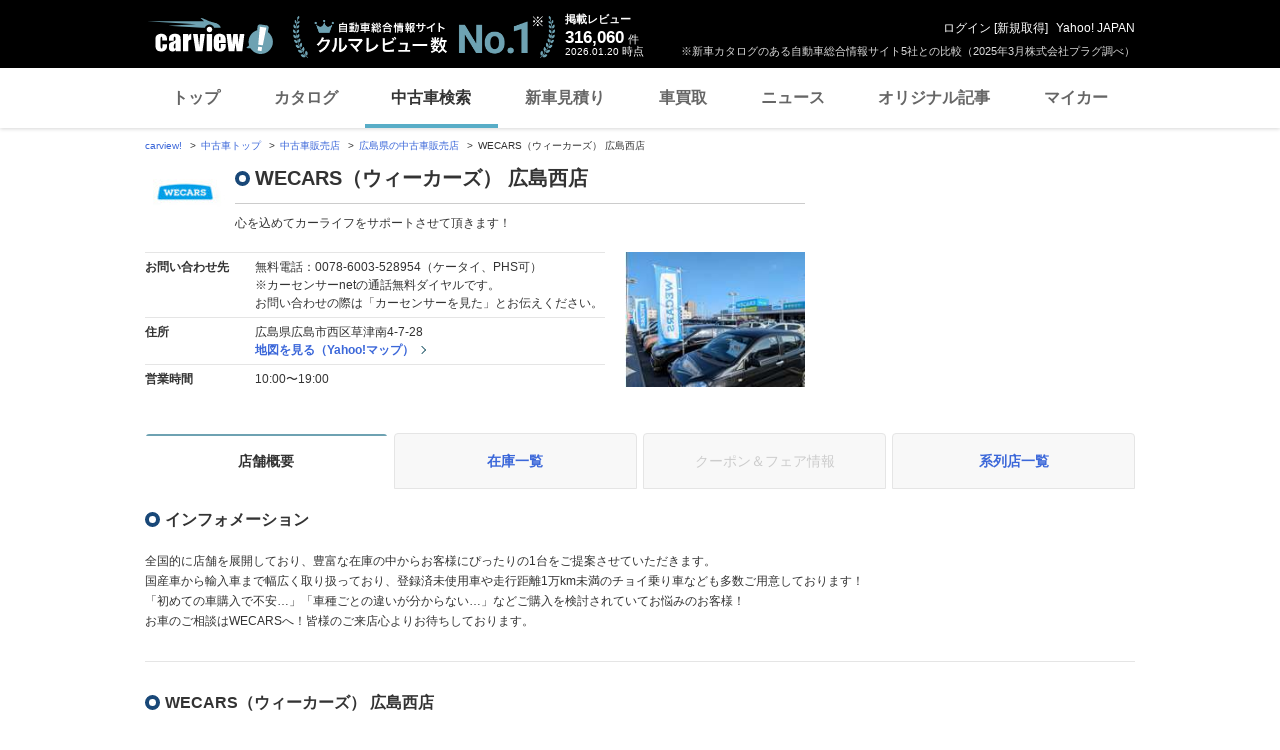

--- FILE ---
content_type: text/html;charset=UTF-8
request_url: https://ucar.carview.yahoo.co.jp/shop/hiroshima/315765293/
body_size: 11857
content:
<!DOCTYPE html>
<html lang="ja">
<head>

    
    
    <script src="https://s.yimg.jp/images/ds/yas/ual-2.11.0.min.js"></script>
    <script>
        window.ualcmds = window.ualcmds || [];
        window.ual = window.ual || function() {
            ualcmds.push(arguments);
        };
        ual('config', 'token', '7ded0efc-cf54-4c85-a4cc-7441b2c52745');
        ual('hit', 'pageview', {
            service: 'carview',
            opttype: 'pc',
            content_id: '',
            id_type: '',
            nopv: false,
            mtestid: "",
            ss_join_id: '',
            ss_join_id_type: '',
        }, {flush: true,});

        window.addEventListener('pageshow', (event) => {
            if (event.persisted === true) {
                ual('hit', 'pageview', {
                    service: 'carview',
                    opttype: 'pc',
                    content_id: '',
                    id_type: '',
                    nopv: false,
                    mtestid: "",
                    ss_join_id: '',
                    ss_join_id_type: '',
                }, {flush: true,});
            }
        });
    </script>


    

    
    <!-- Google Tag Manager -->
    <script>(function(w,d,s,l,i){w[l]=w[l]||[];w[l].push({'gtm.start':
    new Date().getTime(),event:'gtm.js'});var f=d.getElementsByTagName(s)[0],
    j=d.createElement(s),dl=l!='dataLayer'?'&l='+l:'';j.async=true;j.src=
    'https://www.googletagmanager.com/gtm.js?id='+i+dl;f.parentNode.insertBefore(j,f);
    })(window,document,'script','dataLayer','GTM-TZT4DCRL');</script>
    <!-- End Google Tag Manager -->


    <meta http-equiv="Content-Type" content="text/html; charset=utf-8">
    <meta http-equiv="X-UA-Compatible" content="IE=edge" />
    <link href="https://s.yimg.jp/images/carview/pc/css/cmn.css" rel="stylesheet" type="text/css" media="all" />
    <link href="https://s.yimg.jp/images/carview/pc/css/ucar.css" rel="stylesheet" type="text/css" media="all" />
    <link href="https://ai.yimg.jp/yui/jp/mh/pc/1.0.0/css/std.css" rel="stylesheet" type="text/css" media="all" />
    <link rel="icon" href="https://s.yimg.jp/images/carview/pc/images/cmn/favicon.ico">
    <title>株式会社WECARS広島西店の店舗情報・地図・アクセス - carview!</title>
    <meta name="description"
          content="株式会社WECARS広島西店の店舗情報。お問い合わせ電話番号・住所・地図・アクセス・営業時間・定休日を記載しています。LINEヤフーが運営する日本最大級の自動車総合情報サイト「carview!（カービュー）」。">
    <meta name="keywords" content="中古車,乗り換え,買い替え,自動車,車,クルマ,Yahoo!,carview,carview!,カービュー,LINEヤフー"><!-- TODO:キーワード追加 -->
    <meta name="google-site-verification" content="5QMm7pR97yFaAsx94TPPYO81Yt1-eZy7l3ncPf3OkaQ" />
    <link rel="canonical" href="https://ucar.carview.yahoo.co.jp/shop/hiroshima/315765293/"/>
    <script src="https://yads.c.yimg.jp/js/yads-async.js"></script>

    
    <script async src="https://s.yimg.jp/images/ds/yas/ya-1.6.2.min.js"></script>
    <script>
        let mtestid = "";
        window.yacmds = window.yacmds || [];
        window.ya = window.ya || function(){yacmds.push(arguments)};
        ya('init', '240050dcb53945e1bdd723346b774ab8', 'cb362952-cae3-4035-be8a-af979a5a9978');
        ya('hit', 'pageview,webPerformance', {
            mtestid: mtestid
        });

        window.addEventListener('pageshow', (event) => {
            if (event.persisted === true) {
                ya('hit', 'pageview,webPerformance', {
                    mtestid: mtestid
                });
            }
        });
    </script>


    
<script>
    (function(i,s,o,g,r,a,m){i['GoogleAnalyticsObject']=r;i[r]=i[r]||function(){
        (i[r].q=i[r].q||[]).push(arguments)},i[r].l=1*new Date();a=s.createElement(o),
        m=s.getElementsByTagName(o)[0];a.async=1;a.src=g;m.parentNode.insertBefore(a,m)
    })(window,document,'script','//www.google-analytics.com/analytics.js','ga');

    ga('create', 'UA-50879924-3', 'auto', {'allowLinker': true});
    ga('require', 'linker');
    ga('linker:autoLink', ['carviewform.yahoo.co.jp'] , true);
    ga('send', 'pageview');

    window.addEventListener('pageshow', (event) => {
        if (event.persisted === true) {
            ga('send', 'pageview');
        }
    });
</script>

<!-- GA4 -->
<script async src="https://www.googletagmanager.com/gtag/js?id=G-LKP6YGDEPH"></script>
<script>
    window.dataLayer = window.dataLayer || [];
    function gtag(){dataLayer.push(arguments);}
    gtag('js', new Date());

    gtag('config', 'G-LKP6YGDEPH', {
        'cookie_domain':window.location.hostname
    });

    window.addEventListener('pageshow', (event) => {
        if (event.persisted === true) {
            gtag('event', 'page_view');
        }
    });
</script>



    <script>
        let pageData = {
            miffy: {
                bucket_id: ""
            }
        };

        if(typeof criteoData != 'undefined'){
           Object.keys(criteoData).forEach(function (key) {
               if(typeof pageData != 'undefined') {
                   pageData[key] = criteoData[key];
               }
           });
        }
    </script>



</head>
<body class="yj990 carview-used">


    <!-- Google Tag Manager (noscript) -->
    <noscript>
        <iframe src="https://www.googletagmanager.com/ns.html?id=GTM-TZT4DCRL"
                      height="0" width="0" style="display:none;visibility:hidden"></iframe>
    </noscript>
    <!-- End Google Tag Manager (noscript) -->


<!-- #wrapper/ -->
<div id="wrapper">

    <div id="header">
    <span class="yjGuid"><a name="yjPagetop" id="yjPagetop"></a><img src="https://s.yimg.jp/yui/jp/tmpl/1.1.0/audionav.gif" width="1" height="1" alt="このページの先頭です"></span>
    <span class="yjSkip"><a href="#yjContentsStart"><img src="https://s.yimg.jp/yui/jp/tmpl/1.1.0/audionav.gif" alt="このページの本文へ" width="1" height="1" ></a></span>

    <div id="sh"><!--CustomLogger #sh-->
        <div class="header_common--wrapper">
            <div class="header_common">
                
                
                    <p class="header_common--logo">
                        
                        <a href="https://carview.yahoo.co.jp/">
                        
                        <img src="https://s.yimg.jp/images/carview/common/images/svg/logo_carview_white_large.svg" alt="carview!" width="130" height="36">
                        
                        </a>
                        
                    </p>
                
                
                    <div class="header_common--review_appeal">
                        <img src="https://s.yimg.jp/images/carview/pc/images/cmn/header_car-review_no1.png" alt="自動車総合情報サイト クルマレビュー数 No.1" width="262" height="42">
                        <div class="header_common--review_appeal--note">※新車カタログのある自動車総合情報サイト5社との比較（2025年3月株式会社プラグ調べ）</div>
                    </div>
                    <div class="header_common--review_number">
                        <div class="header_common--review_number--ttl">掲載レビュー</div>
                        <div class="header_common--review_number--count"><a href="https://carview.yahoo.co.jp/ncar/catalog/" data-cl-params="_cl_link:rvwlnk;"><p>316,060</p><div class="size_small">件</div></a></div>
                        <div class="header_common--review_number--time"><time>2026.01.20</time>時点</div>
                    </div>
                    <div class="header_common--user_info">
                        <div class="header_common--user_info--name"><a href="https://login.yahoo.co.jp/config/login?.src=auto&amp;.done=https%3A%2F%2Fucar.carview.yahoo.co.jp%2Fshop%2Fhiroshima%2F315765293%2F">ログイン</a> [<a href="https://account.edit.yahoo.co.jp/registration?.src=www&amp;.done=https%3A%2F%2Fucar.carview.yahoo.co.jp%2Fshop%2Fhiroshima%2F315765293%2F">新規取得</a>]</div>
                        
                        <div class="header_common--user_info--ylogo"><a href="https://www.yahoo.co.jp/">Yahoo! JAPAN</a></div>
                    </div>
                
            </div>
        </div>
    </div><!--ULT /#sh-->

    
        <div id="h_nav"><!--ULT #h_nav-->
            <div class="global_nav_wrapper">
                <nav class="global_nav">
                    <a class="global_nav--item" data-cl-params="_cl_link:top;" href="https://carview.yahoo.co.jp/" data-cl_cl_index="1">トップ</a>
                    <a class="global_nav--item" data-cl-params="_cl_link:ctl;" href="https://carview.yahoo.co.jp/ncar/catalog/" data-cl_cl_index="2">カタログ</a>
                    <a class="global_nav--item is-current" data-cl-params="_cl_link:ucr;" href="https://ucar.carview.yahoo.co.jp/" data-cl_cl_index="3">中古車検索</a>
                    <a class="global_nav--item" data-cl-params="_cl_link:estm;" href="https://carviewform.yahoo.co.jp/newcar/?utm_source=carview&amp;utm_medium=referral&amp;utm_campaign=cv_glonavi_pc&amp;src=cv_glonavi_pc" data-cl_cl_index="4">新車見積り</a>
                    <a class="global_nav--item" data-cl-params="_cl_link:asmt;" href="https://kaitori.carview.co.jp/?src=yahooautos_kaitori_glonavi_pc" data-cl_cl_index="5">車買取</a>
                    <a class="global_nav--item" data-cl-params="_cl_link:news;" href="https://carview.yahoo.co.jp/news/" data-cl_cl_index="6">ニュース</a>
                    <a class="global_nav--item" data-cl-params="_cl_link:art;" href="https://carview.yahoo.co.jp/article/" data-cl_cl_index="7">オリジナル記事</a>
                    <a class="global_nav--item" data-cl-params="_cl_link:myc;" href="https://mycar.yahoo.co.jp/" data-cl_cl_index="8">マイカー</a>
                </nav>
            </div>

        </div><!--ULT /#h_nav-->
    
</div><!--/#header-->


    <!-- EMG/ -->
    <div id="emg">
        <script defer src="https://s.yimg.jp/images/templa/mhdemg/v2/templa.min.js"></script>
<script>
    window.addEventListener('DOMContentLoaded', function () {
        if (typeof YAHOO !== 'undefined' && typeof YAHOO.JP !== 'undefined' && typeof YAHOO.JP.templa.EMG !== 'undefined' && typeof YAHOO.JP.templa.EMG.load !== 'undefined') {
            YAHOO.JP.templa.EMG.load({
                device_id: 'pc',
                disable_emg1: false,
                disable_emg2: false,
                disable_emg3: false
            });
        }
    }, false);
</script>
<div id="TEMPLA_EMG"></div>
    </div>
    <!-- /EMG -->

    <!-- #contents/ -->
    <div id="contents">

        <div id="bclst_ucar"><!--ULT #bclst_ucar-->
            <div>
    <div id="yjContentsHeader">
        <div id="yjBreadcrumbs" class="breadcrumbs">
            <ul>
                <li>
                    <a href="https://carview.yahoo.co.jp/">carview!</a>
                </li>
                
                    <li>
                        <a href="/">中古車トップ</a>
                    </li>
                    
                
                    <li>
                        <a href="/shop/">中古車販売店</a>
                    </li>
                    
                
                    <li>
                        <a href="/shop/hiroshima/">広島県の中古車販売店</a>
                    </li>
                    
                
                    
                    <li>WECARS（ウィーカーズ） 広島西店</li>
                
            </ul>
        </div><!--/#yjBreadcrumbs-->
    </div><!--/#yjContentsHeader-->
</div>

        </div><!--ULT /#bclst_ucar-->
        <!-- #ldjson meta -->
        
    <script type="application/ld+json">
        {
  "@context" : "http://schema.org",
  "@type" : "BreadcrumbList",
  "itemListElement" : [ {
    "@type" : "ListItem",
    "position" : 1,
    "item" : {
      "@id" : "https://carview.yahoo.co.jp",
      "name" : "carview!"
    }
  }, {
    "@type" : "ListItem",
    "position" : 2,
    "item" : {
      "@id" : "https://ucar.carview.yahoo.co.jp/",
      "name" : "中古車トップ"
    }
  }, {
    "@type" : "ListItem",
    "position" : 3,
    "item" : {
      "@id" : "https://ucar.carview.yahoo.co.jp/shop/",
      "name" : "中古車販売店"
    }
  }, {
    "@type" : "ListItem",
    "position" : 4,
    "item" : {
      "@id" : "https://ucar.carview.yahoo.co.jp/shop/hiroshima/",
      "name" : "広島県の中古車販売店"
    }
  }, {
    "@type" : "ListItem",
    "position" : 5,
    "item" : {
      "@id" : "https://ucar.carview.yahoo.co.jp/shop/hiroshima/315765293/",
      "name" : "WECARS（ウィーカーズ） 広島西店"
    }
  } ]
}
    </script>

        <!-- /#ldjson meta -->

        <!-- #yjContentsBody/ -->
        <div id="yjContentsBody">
            <span class="yjGuid"><a name="yjContentsStart" id="yjContentsStart"></a><img src="https://s.yimg.jp/yui/jp/tmpl/1.1.0/audionav.gif" alt="ここから本文です" width="1" height="1"></span>
            <!-- #yjMain/ -->
            <div id="yjMain">
                

                <div class="ucar_shop--common_info">
    <div class="ucar_shop--common_info--head">

        <div class="ucar_shop--common_info--head--img">
            <img src="https://autos-pctr.c.yimg.jp/[base64]" width="80" height="60" alt="WECARS（ウィーカーズ） 広島西店">
        </div>

        <div class="ucar_shop--common_info--head--main">
            <h1 class="ttl--page">WECARS（ウィーカーズ） 広島西店</h1>
            <p class="ucar_shop--common_info--head--main--txt">心を込めてカーライフをサポートさせて頂きます！</p>
        </div>
    </div>

    <div class="ucar_shop--common_info--body">
        <div class="ucar_shop--common_info--body--main">
            <table class="ucar_shop--common_info--tbl">
                <tbody>
                <tr>
                    <th>お問い合わせ先</th>
                    <td>
                        
                            <p>無料電話：0078-6003-528954（ケータイ、PHS可）</p>
                            <p>※カーセンサーnetの通話無料ダイヤルです。<br>
                                お問い合わせの際は「カーセンサーを見た」とお伝えください。</p>
                        
                        
                    </td>
                </tr>
                <tr>
                    <th>住所</th>
                    <td>
                        <p>広島県広島市西区草津南4-7-28</p>
                        <p id="maplnk" class="ucar_shop--arw_lnk">
                            <a href="https://map.yahoo.co.jp/maps?type=scroll&amp;lat=34.37657795&amp;lon=132.39534553&amp;z=16&amp;mode=map&amp;pointer=on&amp;datum=wgs&amp;fa=ks&amp;home=on&amp;hlat=34.37657795&amp;hlon=132.39534553&amp;layout=&amp;ei=utf-8&amp;p=" target="_blank" rel="nofollow noopener">地図を見る（Yahoo!マップ）</a>
                        </p><!--ULT #maplnk-->
                    </td>
                </tr>

                <tr>
                    <th>営業時間</th>
                    <td>10:00〜19:00</td>
                </tr>
                
                
                </tbody>
            </table>
        </div>
        <div class="ucar_shop--common_info--body--img"><img src="https://autos-pctr.c.yimg.jp/[base64]" width="200" height="150" alt="WECARS（ウィーカーズ） 広島西店"></div>
    </div>
</div>
            </div>
            <!-- /#yjMain -->
            <!-- #yjSub/ -->
            <div id="yjSub">
                <!-- ad LREC/ -->
                <div id="yjLrec">
                    <div id="ad-lrec"></div>
                </div>
                <!-- /ad LREC -->
            </div>
            <!-- /#yjSub -->
        </div>
        <!-- /#yjContentsBody -->

        <!-- one_column--area/ -->
        <div class="one_column--area">
            <div class="ucar_shop--shop_content_tab"><!-- 店舗情報タブ/ -->
    <div id="tab"><!--ULT #tab-->
        <ul class="ucar_shop--shop_content_tab--list">

            
            
                <li class="ucar_shop--shop_content_tab--list--item current">
                    <a href="/shop/hiroshima/315765293/">店舗概要</a>
                </li>
            
            
            
            
            
                <li class="ucar_shop--shop_content_tab--list--item">
                    <a href="/shop/hiroshima/315765293/stock/">在庫一覧</a>
                </li>
            
            
            

            
            
            
            
                <li class="ucar_shop--shop_content_tab--list--item disabled">
                    <a href="#">クーポン＆フェア情報</a>
                </li>
            

            
            
                <li class="ucar_shop--shop_content_tab--list--item">
                    <a href="/shop/hiroshima/315765293/group/">系列店一覧</a>
                </li>
            
            
            

        </ul><!--ULT /#tab-->
    </div>
</div>
<!-- /店舗情報タブ -->

            <!-- 店舗概要/ -->
            <div class="ucar_shop--basic_info">

                <div class="ucar_shop--basic_info--inner">
                    <h2 class="ttl--section">インフォメーション</h2>
                    <div class="ucar_shop--basic_info--body">
                        <div class="ucar_shop--basic_info--body--inner">
                            
                            <p>全国的に店舗を展開しており、豊富な在庫の中からお客様にぴったりの1台をご提案させていただきます。<br>国産車から輸入車まで幅広く取り扱っており、登録済未使用車や走行距離1万km未満のチョイ乗り車なども多数ご用意しております！<br>「初めての車購入で不安…」「車種ごとの違いが分からない…」などご購入を検討されていてお悩みのお客様！<br>お車のご相談はWECARSへ！皆様のご来店心よりお待ちしております。</p>
                        </div>
                    </div>
                </div>

                <div class="ucar_shop--basic_info--inner">
                    <h2 class="ttl--section">WECARS（ウィーカーズ） 広島西店</h2>
                    <div class="ucar_shop--basic_info--body">

                        

                        

                    </div>
                    <ul class="ucar_shop--basic_info--photo--list">
                        <li class="ucar_shop--basic_info--photo--list--item">
                            <figure class="ucar_shop--basic_info--photo--list--item--img">
                                <span class="ucar_shop--basic_info--photo--list--item--img--main"><img src="https://autos-pctr.c.yimg.jp/[base64]" alt="愛車のことならWECARSにお任せください！「お客様第一、クルマを通じてお客様から選ばれる魅力的な会社へ」"></span>
                                <figcaption class="ucar_shop--basic_info--photo--list--item--img--cap">愛車のことならWECARSにお任せください！「お客様第一、クルマを通じてお客様から選ばれる魅力的な会社へ」</figcaption>
                            </figure>
                        </li>
                        <li class="ucar_shop--basic_info--photo--list--item">
                            <figure class="ucar_shop--basic_info--photo--list--item--img">
                                <span class="ucar_shop--basic_info--photo--list--item--img--main"><img src="https://autos-pctr.c.yimg.jp/[base64]" alt="大きな「WECARS」の看板が目印です！皆様のご来店お待ちしております！"></span>
                                <figcaption class="ucar_shop--basic_info--photo--list--item--img--cap">大きな「WECARS」の看板が目印です！皆様のご来店お待ちしております！</figcaption>
                            </figure>
                        </li>
                        <li class="ucar_shop--basic_info--photo--list--item">
                            <figure class="ucar_shop--basic_info--photo--list--item--img">
                                <span class="ucar_shop--basic_info--photo--list--item--img--main"><img src="https://autos-pctr.c.yimg.jp/[base64]" alt="豊富な自社在庫！全国約250店舗の在庫をお取り寄せ可能です！(陸送費用がかかります)"></span>
                                <figcaption class="ucar_shop--basic_info--photo--list--item--img--cap">豊富な自社在庫！全国約250店舗の在庫をお取り寄せ可能です！(陸送費用がかかります)</figcaption>
                            </figure>
                        </li>
                        <li class="ucar_shop--basic_info--photo--list--item">
                            <figure class="ucar_shop--basic_info--photo--list--item--img">
                                <span class="ucar_shop--basic_info--photo--list--item--img--main"><img src="https://autos-pctr.c.yimg.jp/[base64]" alt="清潔で広々としたショールームが自慢です！大型モニター付きの商談席で、お客様にぴったりの1台をお探しします！"></span>
                                <figcaption class="ucar_shop--basic_info--photo--list--item--img--cap">清潔で広々としたショールームが自慢です！大型モニター付きの商談席で、お客様にぴったりの1台をお探しします！</figcaption>
                            </figure>
                        </li>
                        <li class="ucar_shop--basic_info--photo--list--item">
                            <figure class="ucar_shop--basic_info--photo--list--item--img">
                                <span class="ucar_shop--basic_info--photo--list--item--img--main"><img src="https://autos-pctr.c.yimg.jp/[base64]" alt="お子様用のキッズルームも完備！お時間を気にせずお過ごしいただけます！"></span>
                                <figcaption class="ucar_shop--basic_info--photo--list--item--img--cap">お子様用のキッズルームも完備！お時間を気にせずお過ごしいただけます！</figcaption>
                            </figure>
                        </li>
                        <li class="ucar_shop--basic_info--photo--list--item">
                            <figure class="ucar_shop--basic_info--photo--list--item--img">
                                <span class="ucar_shop--basic_info--photo--list--item--img--main"><img src="https://autos-pctr.c.yimg.jp/[base64]" alt="最新設備の整備工場も併設しておりますので、ご購入後のサポートもお任せください！※一部店舗を除きます。"></span>
                                <figcaption class="ucar_shop--basic_info--photo--list--item--img--cap">最新設備の整備工場も併設しておりますので、ご購入後のサポートもお任せください！※一部店舗を除きます。</figcaption>
                            </figure>
                        </li>
                    </ul>
                </div>

                <div class="ucar_shop--basic_info--inner">
                    <h2 class="ttl--section">WECARS（ウィーカーズ） 広島西店</h2>
                    <div class="ucar_shop--basic_info--body">
                        <div id="shpmap"><!--ULT #shpmap-->
                            <p class="ucar_shop--basic_info--map--img">
                                <span class="ucar_shop--basic_info--map--mapbox_attr">
                                    <a href="https://www.mapbox.com/about/maps/" target="_blank" rel="noopener" class="ucar_shop--basic_info--map--mapbox_attr--link">(C) Mapbox</a>
                                    <a href="https://www.openstreetmap.org/about/" target="_blank" rel="noopener" class="ucar_shop--basic_info--map--mapbox_attr--link">(C) OpenStreetMap</a>
                                    <a href="https://map.yahoo.co.jp/promo/app/license/attribution.html" target="_blank" rel="noopener" class="ucar_shop--basic_info--map--mapbox_attr--link">(C) LY Corporation</a>
                                    <a href="https://map.yahoo.co.jp/promo/map_guideline.html" target="_blank" rel="noopener" class="ucar_shop--basic_info--map--mapbox_attr--link">Yahoo!地図ガイドライン</a>
                                </span>
                                <a target="new" href="https://map.yahoo.co.jp/maps?type=scroll&amp;lat=34.37657795&amp;lon=132.39534553&amp;z=16&amp;mode=map&amp;pointer=on&amp;datum=wgs&amp;fa=ks&amp;home=on&amp;hlat=34.37657795&amp;hlon=132.39534553&amp;layout=&amp;ei=utf-8&amp;p=" rel="nofollow">
                                    <img alt="地図詳細" src="https://api.mapbox.com/styles/v1/yahoojapan/ck353yf380a0k1cmcdx7jc1xq/static/pin-l-commercial+E54444(132.39534553,34.37657795)/132.39534553,34.37657795,15/990x300?access_token=pk.eyJ1IjoieWFob29qYXBhbiIsImEiOiJjazRtaDh4M2Qwa2FyM21ud2dhbDN0OGRlIn0.vnUXK3hPzlPH7gq5Jt1evA&amp;logo=false">
                                </a>
                            </p>
                            <p class="ucar_shop--basic_info--map--link"><a target="new" href="https://map.yahoo.co.jp/maps?type=scroll&amp;lat=34.37657795&amp;lon=132.39534553&amp;z=16&amp;mode=map&amp;pointer=on&amp;datum=wgs&amp;fa=ks&amp;home=on&amp;hlat=34.37657795&amp;hlon=132.39534553&amp;layout=&amp;ei=utf-8&amp;p=" rel="nofollow">地図を拡大する（Yahoo!マップ）</a></p>
                        </div><!--ULT /#shpmap-->
                    </div>
                </div>

            </div>
            <!-- /店舗概要 -->

            <div class="ucar_supplement-area">
                <div id="help">
                    <!--ULT #help-->
                    <div id="bcuclst"><!--ULT /#bcuclst-->
                        <p class="ucar_supplement--all ucar_supplement--no_indent"><a href="/search/">中古車一覧に戻る</a></p>
                    </div><!--ULT /#bcuclst-->
                    <p class="mg10t align_right"><img src="https://s.yimg.jp/images/carview/pc/images/cmn/logo/logo_carsensor_80x20.png" width="80" height="20" alt="カーセンサー"></p>
                </div><!--ULT /#help-->
            </div>

            <!-- ad SQB/ -->
            <div class="mg30t mg30b">
                <div id="ad-sqb"></div>
            </div>
            <!-- /ad SQB -->

            <!-- ad bnr -->
            <div id="bnr"><!--ULT #bnr-->
    <div class="one_column_banner--area">
        
            <a href="https://carviewform.yahoo.co.jp/kaitori/partner/?src=mt_yahooautos_right30060" target="_blank">
                <img src="https://cvimg01cv.c.yimg.jp/cvmaterials/top/images/pr/pickup/1/02285.png?tm=241114113015" width="300" alt="あなたの愛車、今いくら？愛車の査定額をWebでお知らせ！">
            </a>
        
            <a href="https://kaitori.bikebros.co.jp/alliance/?carview" target="_blank">
                <img src="https://cvimg01cv.c.yimg.jp/cvmaterials/top/images/pr/pickup/1/02279.png?tm=250610175358" width="300">
            </a>
        
            <a href="https://minkara.carview.co.jp/" target="_blank">
                <img src="https://cvimg01cv.c.yimg.jp/cvmaterials/top/images/pr/pickup/1/02341.jpg?tm=230322182210" width="300" alt="日本最大級の車・自動車SNSみんカラ">
            </a>
        
            <a href="https://carviewform.yahoo.co.jp/newcar/testdrive/?utm_source=carview&amp;utm_medium=referral&amp;utm_campaign=td_cv_slimbnr_pc&amp;src=td_cv_slimbnr_pc" target="_blank">
                <img src="https://cvimg01cv.c.yimg.jp/cvmaterials/top/images/pr/pickup/1/03045.png?tm=250922111559" width="300" alt="気になるクルマ、まずは試乗してみよう">
            </a>
        
            <a href="https://carview.yahoo.co.jp/article/detail/d12ed8c18be25bc4717c4d464d12e0c3cf06b267/?ur=pc" target="_blank">
                <img src="https://cvimg01cv.c.yimg.jp/cvmaterials/top/images/pr/pickup/1/03181.jpg?tm=260108163726" width="300" alt="かぶせるだけの雪対策 布タイヤチェーンって知ってる？">
            </a>
        
            <a href="https://minkara.carview.co.jp/event/2025/michelin_cc3/?ur=pc" target="_blank">
                <img src="https://cvimg01cv.c.yimg.jp/cvmaterials/top/images/pr/pickup/1/03117.jpg?tm=250924174700" width="300" alt="もはやタイヤの二刀流 ミシュラン新作 クロスクライメート3/3スポーツ">
            </a>
        
    </div>
</div>
            <!-- ad bnr -->
        </div>
        <!-- /one_column--area -->

    </div>
    <!-- /#contents -->

    <!-- #footer/ -->
    <div id="footer">
        <div class="footer--top_link">
            <div class="footer--top_link--inner">
                <div id="bcklnk"><!--ULT #bcklnk-->
    <a href="/" class="footer--top_link--link">中古車を探す トップへ</a><!--
    --><a href="https://carview.yahoo.co.jp/" class="footer--top_link--link">carview![カービュー] - 自動車総合情報サイト　トップへ</a>
</div><!--ULT /#bcklnk-->
<div class="footer--top_link--pagetop">
    <div id="pg_top"><!--ULT #pg_top-->
        <a href="#header" class="scroll-a">page top</a>
    </div><!--ULT /#pg_top-->
</div>

            </div>
        </div>
        <!-- 中古車メガフッター/ -->
<div class="footer_sitetree--area">
    <div class="footer_sitetree--area--inner">
        <div class="footer_sitetree--box w-small">
            <div id="ftbdytyp"><!--ULT #ftbdytyp-->
                <dl class="footer_sitetree--box--inner">
                    <dt class="footer_sitetree--box--ttl">ボディタイプから探す</dt>
                    <dd class="footer_sitetree--box--body">
                        <ul class="footer_sitetree--box--list">
                            <li class="footer_sitetree--box--list--item">
                                <a href="/body/S/">セダン</a>
                            </li>
                            <li class="footer_sitetree--box--list--item">
                                <a href="/body/M/">ミニバン</a>
                            </li>
                            <li class="footer_sitetree--box--list--item">
                                <a href="/body/D/">ハッチバック</a>
                            </li>
                            <li class="footer_sitetree--box--list--item">
                                <a href="/body/W/">ステーションワゴン</a>
                            </li>
                            <li class="footer_sitetree--box--list--item">
                                <a href="/body/hybrid/">ハイブリッド</a>
                            </li>
                            <li class="footer_sitetree--box--list--item">
                                <a href="/body/X/">SUV・クロカン</a>
                            </li>
                            <li class="footer_sitetree--box--list--item">
                                <a href="/body/C/">クーペ・スポーツカー</a>
                            </li>
                            <li class="footer_sitetree--box--list--item">
                                <a href="/body/O/">オープンカー</a>
                            </li>
                            <li class="footer_sitetree--box--list--item">
                                <a href="/body/K/">軽自動車</a>
                            </li>
                            <li class="footer_sitetree--box--list--item">
                                <a href="/body/N/">その他</a>
                            </li>
                        </ul>
                    </dd>
                </dl>
            </div><!--ULT /#ftbdytyp-->
        </div>
        <div class="footer_sitetree--box w-medium">
            <div id="ftucflt"><!--ULT #ftucflt-->
                <dl class="footer_sitetree--box--inner">
                    <dt class="footer_sitetree--box--ttl">メーカーから探す</dt>
                    <dd class="footer_sitetree--box--body footer_sitetree--box--body-side">
                        <ul class="footer_sitetree--box--list">
                            <li class="footer_sitetree--box--list--item">
                                <a href="/model/toyota/">トヨタ</a>
                            </li>
                            <li class="footer_sitetree--box--list--item">
                                <a href="/model/lexus/">レクサス</a>
                            </li>
                            <li class="footer_sitetree--box--list--item">
                                <a href="/model/nissan/">日産</a>
                            </li>
                            <li class="footer_sitetree--box--list--item">
                                <a href="/model/honda/">ホンダ</a>
                            </li>
                            <li class="footer_sitetree--box--list--item">
                                <a href="/model/mitsubishi/">三菱</a>
                            </li>
                            <li class="footer_sitetree--box--list--item">
                                <a href="/model/mazda/">マツダ</a>
                            </li>
                            <li class="footer_sitetree--box--list--item">
                                <a href="/model/subaru/">スバル</a>
                            </li>
                            <li class="footer_sitetree--box--list--item">
                                <a href="/model/suzuki/">スズキ</a>
                            </li>
                            <li class="footer_sitetree--box--list--item">
                                <a href="/model/daihatsu/">ダイハツ</a>
                            </li>
                            <li class="footer_sitetree--box--list--item">
                                <a href="/model/isuzu/">いすゞ</a>
                            </li>
                        </ul>
                    </dd>
                    <dd class="footer_sitetree--box--body footer_sitetree--box--body-side">
                        <ul class="footer_sitetree--box--list">
                            <li class="footer_sitetree--box--list--item">
                                <a href="/model/mercedes-benz/">メルセデス・ベンツ</a>
                            </li>
                            <li class="footer_sitetree--box--list--item">
                                <a href="/model/bmw/">BMW</a>
                            </li>
                            <li class="footer_sitetree--box--list--item">
                                <a href="/model/volkswagen/">フォルクスワーゲン</a>
                            </li>
                            <li class="footer_sitetree--box--list--item">
                                <a href="/model/audi/">アウディ</a>
                            </li>
                            <li class="footer_sitetree--box--list--item">
                                <a href="/model/mini/">ミニ</a>
                            </li>
                            <li class="footer_sitetree--box--list--item">
                                <a href="/model/porsche/">ポルシェ</a>
                            </li>
                            <li class="footer_sitetree--box--list--item">
                                <a href="/model/peugeot/">プジョー</a>
                            </li>
                            <li class="footer_sitetree--box--list--item">
                                <a href="/model/citroen/">シトロエン</a>
                            </li>
                            <li class="footer_sitetree--box--list--item">
                                <a href="/model/alfaromeo/">アルファ　ロメオ</a>
                            </li>
                            <li class="footer_sitetree--box--list--item">
                                <a href="/model/volvo/">ボルボ</a>
                            </li>
                        </ul>
                    </dd>
                </dl>
            </div><!--ULT /#ftucflt-->
        </div>
        <div class="footer_sitetree--box w-big">
            <div id="ftareflt"><!--ULT #ftareflt-->
                <dl class="footer_sitetree--box--inner">
                    <dt class="footer_sitetree--box--ttl">都道府県から探す</dt>
                    <dd class="footer_sitetree--box--body">
                        <ul class="footer_sitetree--box--list">
                            <li class="footer_sitetree--box--list--item">
                                <dl class="prefectures_list--list">
                                    <dt class="prefectures_list--ttl"><a href="/area/hokkaido-touhoku/">北海道・東北</a></dt>
                                    <dd class="prefectures_list--body">
                                        <a href="/area/hokkaido/">北海道</a>
                                        <a href="/area/aomori/">青森県</a>
                                        <a href="/area/iwate/">岩手県</a>
                                        <a href="/area/miyagi/">宮城県</a>
                                        <a href="/area/akita/">秋田県</a>
                                        <a href="/area/yamagata/">山形県</a>
                                        <a href="/area/fukushima/">福島県</a>
                                    </dd>
                                </dl>
                            </li>
                            <li class="footer_sitetree--box--list--item">
                                <dl class="prefectures_list--list">
                                    <dt class="prefectures_list--ttl"><a href="/area/kantou/">関東</a></dt>
                                    <dd class="prefectures_list--body">
                                        <a href="/area/tokyo/">東京都</a>
                                        <a href="/area/kanagawa/">神奈川県</a>
                                        <a href="/area/saitama/">埼玉県</a>
                                        <a href="/area/chiba/">千葉県</a>
                                        <a href="/area/ibaraki/">茨城県</a>
                                        <a href="/area/tochigi/">栃木県</a>
                                        <a href="/area/gunma/">群馬県</a>
                                        <a href="/area/yamanashi/">山梨県</a>
                                    </dd>
                                </dl>
                            </li>
                            <li class="footer_sitetree--box--list--item">
                                <dl class="prefectures_list--list">
                                    <dt class="prefectures_list--ttl"><a href="/area/sinetsu-hokuriku/">信越・北陸</a></dt>
                                    <dd class="prefectures_list--body">
                                        <a href="/area/niigata/">新潟県</a>
                                        <a href="/area/nagano/">長野県</a>
                                        <a href="/area/toyama/">富山県</a>
                                        <a href="/area/ishikawa/">石川県</a>
                                        <a href="/area/fukui/">福井県</a>
                                    </dd>
                                </dl>
                            </li>
                            <li class="footer_sitetree--box--list--item">
                                <dl class="prefectures_list--list">
                                    <dt class="prefectures_list--ttl"><a href="/area/toukai/">東海</a></dt>
                                    <dd class="prefectures_list--body">
                                        <a href="/area/aichi/">愛知県</a>
                                        <a href="/area/gifu/">岐阜県</a>
                                        <a href="/area/shizuoka/">静岡県</a>
                                        <a href="/area/mie/">三重県</a>
                                    </dd>
                                </dl>
                            </li>
                            <li class="footer_sitetree--box--list--item">
                                <dl class="prefectures_list--list">
                                    <dt class="prefectures_list--ttl"><a href="/area/kinki/">近畿</a></dt>
                                    <dd class="prefectures_list--body">
                                        <a href="/area/osaka/">大阪府</a>
                                        <a href="/area/hyogo/">兵庫県</a>
                                        <a href="/area/kyoto/">京都府</a>
                                        <a href="/area/shiga/">滋賀県</a>
                                        <a href="/area/nara/">奈良県</a>
                                        <a href="/area/wakayama/">和歌山県</a>
                                    </dd>
                                </dl>
                            </li>
                            <li class="footer_sitetree--box--list--item">
                                <dl class="prefectures_list--list">
                                    <dt class="prefectures_list--ttl"><a href="/area/chugoku/">中国</a></dt>
                                    <dd class="prefectures_list--body">
                                        <a href="/area/tottori/">鳥取県</a>
                                        <a href="/area/shimane/">島根県</a>
                                        <a href="/area/okayama/">岡山県</a>
                                        <a href="/area/hiroshima/">広島県</a>
                                        <a href="/area/yamaguchi/">山口県</a>
                                    </dd>
                                </dl>
                            </li>
                            <li class="footer_sitetree--box--list--item">
                                <dl class="prefectures_list--list">
                                    <dt class="prefectures_list--ttl"><a href="/area/shikoku/">四国</a></dt>
                                    <dd class="prefectures_list--body">
                                        <a href="/area/tokushima/">徳島県</a>
                                        <a href="/area/kagawa/">香川県</a>
                                        <a href="/area/ehime/">愛媛県</a>
                                        <a href="/area/kochi/">高知県</a>
                                    </dd>
                                </dl>
                            </li>
                            <li class="footer_sitetree--box--list--item">
                                <dl class="prefectures_list--list">
                                    <dt class="prefectures_list--ttl"><a href="/area/kyushu-okinawa/">九州・沖縄</a></dt>
                                    <dd class="prefectures_list--body">
                                        <a href="/area/fukuoka/">福岡県</a>
                                        <a href="/area/saga/">佐賀県</a>
                                        <a href="/area/nagasaki/">長崎県</a>
                                        <a href="/area/kumamoto/">熊本県</a>
                                        <a href="/area/oita/">大分県</a>
                                        <a href="/area/miyazaki/">宮崎県</a>
                                        <a href="/area/kagoshima/">鹿児島県</a>
                                        <a href="/area/okinawa/">沖縄県</a>
                                    </dd>
                                </dl>
                            </li>
                        </ul>
                    </dd>
                </dl>
            </div><!--ULT /#ftareflt-->
        </div>
    </div>
</div>
<!-- /中古車メガフッター -->

        
    <div id="sf"><!--CustomLogger #sf-->
    
    
        <!-- .footer_common_info フッター共通要素/ -->
        <div class="footer_common_info">
            <div class="footer_common_info--inner">
                <div class="footer_log">
                    <h2 class="footer_log_carview"><a href="https://carview.yahoo.co.jp" target="_blank" rel="noopener"><img src="https://s.yimg.jp/images/carview/common/images/svg/logo_carview_large.svg" width="145" height="41" alt="carview!" loading="lazy"></a></h2>
                    <ul class="footer_log_sns--list">
                        <li class="footer_log_sns--list--item ico--youtube"><a href="https://www.youtube.com/carview" target="_blank" rel="noopener"><img src="https://s.yimg.jp/images/carview/common/images/svg/ico_sns_youtube_gray.svg" width="33" height="33" alt="youtube" loading="lazy"></a></li>
                        <li class="footer_log_sns--list--item ico--x"><a href="https://twitter.com/carviewcojp" target="_blank" rel="noopener" aria-label="X（旧Twitter）"></a></li>
                        <li class="footer_log_sns--list--item ico--facebook"><a href="https://www.facebook.com/carview" target="_blank" rel="noopener"><img src="https://s.yimg.jp/images/carview/common/images/svg/ico_sns_facebook_gray.svg" width="33" height="33" alt="Facebook" loading="lazy"></a></li>
                    </ul>
                </div>
                <p class="footer_introduction">carview!（カービュー）はLINEヤフー株式会社が運営するクルマに関するあらゆる情報やサービスを提供するサイトです。<br>価格やスペックなどの公式情報から、ユーザーや専門家のリアルなレビューまで購入検討に役立つ情報を多く掲載しています。</p>

                <div class="footer_site_category footer_site_category-know">
                    <div class="footer_site_category--ttl">知る</div>
                    <ul class="footer_site_category--list">
                        <li class="footer_site_category--list--item"><a href="https://carview.yahoo.co.jp/ncar/catalog/">カタログ</a></li>
                        <li class="footer_site_category--list--item"><a href="https://carview.yahoo.co.jp/news/">ニュース</a></li>
                        <li class="footer_site_category--list--item"><a href="https://carview.yahoo.co.jp/article/">オリジナル記事</a></li>
                    </ul>
                </div>

                <div class="footer_site_category footer_site_category-buysell">
                    <div class="footer_site_category--ttl">買う・売る</div>
                    <ul class="footer_site_category--list">
                        <li class="footer_site_category--list--item"><a href="https://ucar.carview.yahoo.co.jp">中古車検索</a></li>
                        <li class="footer_site_category--list--item"><a href="https://carviewform.yahoo.co.jp/newcar/">新車見積り</a></li>
                        <li class="footer_site_category--list--item"><a href="https://kaitori.carview.co.jp/?src=yahooautos_glofooter">車買取</a></li>
                    </ul>
                </div>

                <div class="footer_site_category footer_site_category-enjoy">
                    <div class="footer_site_category--ttl">楽しむ</div>
                    <ul class="footer_site_category--list">
                        <li class="footer_site_category--list--item"><a href="https://mycar.yahoo.co.jp">マイカー</a></li>
                        <li class="footer_site_category--list--item"><a href="https://minkara.carview.co.jp">みんカラ</a></li>

                    </ul>
                </div>

                <div class="footer_site_category footer_site_category-service">
                    <div class="footer_site_category--ttl">サービス</div>
                    <ul class="footer_site_category--list">
                        <li class="footer_site_category--list--item"><a href="https://carview.yahoo.co.jp/about/">carview!について</a></li>
                        <li class="footer_site_category--list--item"><a href="https://www.lycorp.co.jp/ja/company/overview/">運営会社</a></li>
                        <li class="footer_site_category--list--item"><a href="https://carview.yahoo.co.jp/info/">お知らせ</a></li>
                        <li class="footer_site_category--list--item"><a href="https://www.lycorp.co.jp/ja/company/privacypolicy/">プライバシーポリシー</a></li>
                        <li class="footer_site_category--list--item"><a href="https://privacy.lycorp.co.jp/ja/">プライバシーセンター</a></li>
                        <li class="footer_site_category--list--item"><a href="https://www.lycorp.co.jp/ja/company/terms/">利用規約</a></li>
                        <li class="footer_site_category--list--item"><a href="https://www.lycorp.co.jp/ja/company/disclaimer/">免責事項</a></li>
                        <li class="footer_site_category--list--item"><a href="https://carview.yahoo.co.jp/about/policy/">コンテンツ制作ポリシー</a></li>
                        <li class="footer_site_category--list--item"><a href="https://carview.yahoo.co.jp/authors/">著者一覧</a></li>
                        <li class="footer_site_category--list--item"><a href="https://carview.yahoo.co.jp/sitemap/">サイトマップ</a></li>
                        <li class="footer_site_category--list--item"><a href="https://www.lycbiz.com/jp/">広告掲載について</a></li>
                        <li class="footer_site_category--list--item"><a href="https://service.carview.co.jp/satei/business/assess_standard/entry/">法人加盟店募集</a></li>
                        <li class="footer_site_category--list--item"><a href="https://support.yahoo-net.jp/voc/s/carview">ご意見・ご要望</a></li>
                        <li class="footer_site_category--list--item"><a href="https://support.yahoo-net.jp/PccCarview/s/">ヘルプ・お問い合わせ</a></li>
                    </ul>
                </div>
            </div>
        </div>
        <!-- /.footer_common_info フッター共通要素 -->
    

    
    

    
    

    
        <!-- .footer_other_medium 他媒体権利表記/ -->
        <div class="footer_other_medium">
            Copyright © 2026 Recruit Co., Ltd. All Rights Reserved. 
        </div>
        <!-- /.footer_other_medium 他媒体権利表記 -->
    
    <p>
        
        <small class="footer_copyright">
            © LY Corporation
        </small>
    </p>
</div><!--/ CustomLogger #sf-->



    </div>
    <!-- /#footer -->
</div>
<!-- /#wrapper -->

<!-- .fixed--btn--pagetop/ -->
<a href="#header" class="fixed--btn--pagetop scroll-a"></a>
<!-- /.fixed--btn--pagetop -->

<script>
    if (yadsRequestAsync) {
        yadsRequestAsync({
            'yads_ad_ds' : "73581_169908",
            'yads_parent_element' : 'ad-lrec',
            'yads_type_tag' : 'usedcar_pc',
            'yads_placement_category_id': "30"
        });
        yadsRequestAsync({
            'yads_ad_ds' : "93602_13554",
            'yads_parent_element' : 'ad-sqb',
            'yads_type_tag' : 'usedcar_pc'
        });
    }
</script>

<script type="text/javascript" src="https://s.yimg.jp/l/jquery/3.6.3/jquery.min.js"></script>

<script src="https://s.yimg.jp/images/ds/cl/ds-custom-logger-1.1.0.min.js" type="text/javascript"></script>
<script>
    const conf = {
        apv: false,
        compr_on: false,
        target_modules: [
            "sh",
            "h_nav",
            "bclst_ucar",
            "shplnk",
            "maplnk",
            "ad-lrec",
            "tab",
            "shpmap",
            "ad-sqb",
            "bnr",
            "bcklnk",
            "pg_top",
            "ftbdytyp",
            "ftucflt",
            "ftareflt",
            "sf",
        ],
        keys: {
            "service": "carview",
            "pagetype": "detail",
        "conttype": "ucstrinf",
        "ctsid": "315765293",
        "status": "logout",
        "prtnr": "carview",
        "apptype": "web",
        "opttype": "pc",
        "vtstid_a":null,
        "vtstid_b":null,
        "vtstid_c":null,
        "vtestid":null,
        "vtgrpid": "cv_ucar",
    }
}
</script>
<script>
  (function (conf) {
    const initClf = function () {
      if (typeof customLogger !== 'undefined') {
        // customLoggerを作成済みの場合は破棄
        customLogger.destroy();
        customLoggerCore.destroy();
      }

      DSCustomLogger.customLoggerCoreConf = conf;
      window.customLogger = new DSCustomLogger.CustomLogger();
      window.customLoggerCore = new DSCustomLogger.CustomLoggerCore(conf);
    }

    initClf();

    window.addEventListener('pageshow', (event) => {
      // BFCacheでページ復元されたときにCustomLoggerを初期化
      if (event.persisted === true) {
        initClf()
      }
    });
  })(conf);
</script>

<script type="text/javascript" src="https://s.yimg.jp/images/carview/pc/js/ucar/script_ucar.js"></script>


</body>
</html>


--- FILE ---
content_type: text/html; charset=utf-8
request_url: https://www.google.com/recaptcha/api2/aframe
body_size: 269
content:
<!DOCTYPE HTML><html><head><meta http-equiv="content-type" content="text/html; charset=UTF-8"></head><body><script nonce="kqjHVyOoAWvAeYjBQlBWeQ">/** Anti-fraud and anti-abuse applications only. See google.com/recaptcha */ try{var clients={'sodar':'https://pagead2.googlesyndication.com/pagead/sodar?'};window.addEventListener("message",function(a){try{if(a.source===window.parent){var b=JSON.parse(a.data);var c=clients[b['id']];if(c){var d=document.createElement('img');d.src=c+b['params']+'&rc='+(localStorage.getItem("rc::a")?sessionStorage.getItem("rc::b"):"");window.document.body.appendChild(d);sessionStorage.setItem("rc::e",parseInt(sessionStorage.getItem("rc::e")||0)+1);localStorage.setItem("rc::h",'1768846963161');}}}catch(b){}});window.parent.postMessage("_grecaptcha_ready", "*");}catch(b){}</script></body></html>

--- FILE ---
content_type: text/javascript; charset=UTF-8
request_url: https://yads.yjtag.yahoo.co.jp/tag?s=93602_13554&fr_id=yads_8051785-1&p_elem=ad-sqb&type=usedcar_pc&u=https%3A%2F%2Fucar.carview.yahoo.co.jp%2Fshop%2Fhiroshima%2F315765293%2F&pv_ts=1768846958021&cu=https%3A%2F%2Fucar.carview.yahoo.co.jp%2Fshop%2Fhiroshima%2F315765293%2F&suid=78ada5f1-b03f-48b1-a9bf-feda7863311e
body_size: 841
content:
yadsDispatchDeliverProduct({"dsCode":"93602_13554","patternCode":"93602_13554-283790","outputType":"js_frame","targetID":"ad-sqb","requestID":"0c85978fe6383c3782ee925bb7bc4416","products":[{"adprodsetCode":"93602_13554-283790-309243","adprodType":4,"adTag":"<script onerror='YJ_YADS.passback()' type='text/javascript' src='//static.criteo.net/js/ld/publishertag.js'></script><script type='text/javascript'>var Criteo = Criteo || {};Criteo.events = Criteo.events || [];Criteo.events.push(function(){Criteo.DisplayAd({'zoneid':1580464,'async': false})});</script>","width":"600","height":"200"},{"adprodsetCode":"93602_13554-283790-309244","adprodType":3,"adTag":"<script onerror='YJ_YADS.passback()' src='https://yads.yjtag.yahoo.co.jp/yda?adprodset=93602_13554-283790-309244&cb=1768846961754&cu=https%3A%2F%2Fucar.carview.yahoo.co.jp%2Fshop%2Fhiroshima%2F315765293%2F&p_elem=ad-sqb&pv_id=0c85978fe6383c3782ee925bb7bc4416&suid=78ada5f1-b03f-48b1-a9bf-feda7863311e&type=usedcar_pc&u=https%3A%2F%2Fucar.carview.yahoo.co.jp%2Fshop%2Fhiroshima%2F315765293%2F' type='text/javascript'></script>","width":"666","height":"300","iframeFlag":0}],"measurable":1,"frameTag":"<div style=\"text-align:center;\"><iframe src=\"https://s.yimg.jp/images/listing/tool/yads/yads-iframe.html?s=93602_13554&fr_id=yads_8051785-1&p_elem=ad-sqb&type=usedcar_pc&u=https%3A%2F%2Fucar.carview.yahoo.co.jp%2Fshop%2Fhiroshima%2F315765293%2F&pv_ts=1768846958021&cu=https%3A%2F%2Fucar.carview.yahoo.co.jp%2Fshop%2Fhiroshima%2F315765293%2F&suid=78ada5f1-b03f-48b1-a9bf-feda7863311e\" style=\"border:none;clear:both;display:block;margin:auto;overflow:hidden\" allowtransparency=\"true\" data-resize-frame=\"true\" frameborder=\"0\" height=\"200\" id=\"yads_8051785-1\" name=\"yads_8051785-1\" scrolling=\"no\" title=\"Ad Content\" width=\"600\" allow=\"fullscreen; attribution-reporting\" allowfullscreen loading=\"eager\" ></iframe></div>"});